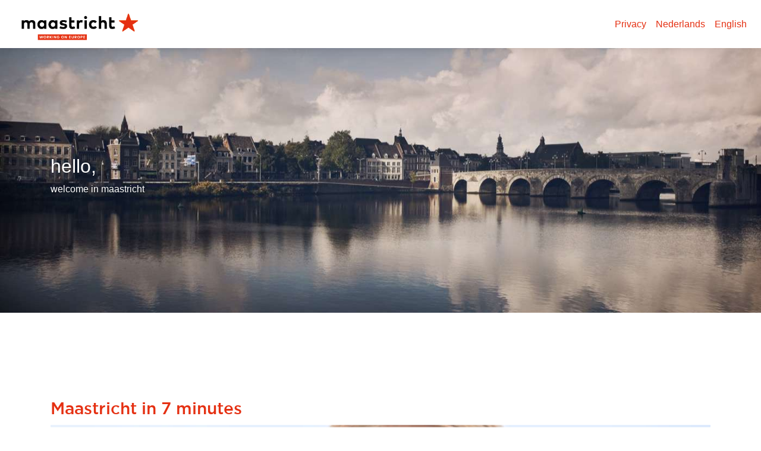

--- FILE ---
content_type: text/html; charset=UTF-8
request_url: https://www.maastrichtportal.nl/zh/
body_size: 2636
content:
<!DOCTYPE html>
<html lang="nl">
<head>
	<meta charset="UTF-8">
	<meta name="viewport" content="width=device-width, initial-scale=1.0">
	<meta http-equiv="X-UA-Compatible" content="ie=edge">
	<title>Maastricht Portal</title>

	<link rel="stylesheet" type="text/css" href="https://www.maastrichtportal.nl/assets/css/style.css?v=911834031636710823">
	<link rel="shortcut icon" href="https://www.maastrichtportal.nl/favicon.ico" type="image/x-icon" />

	</head>
<body>

	
	<nav class="navbar navbar-dark navbar-expand-lg fixed-top">
		
		<a class="navbar-brand my-0" href="#">Maastricht Portal</a>

		<button class="navbar-toggler" type="button" data-toggle="collapse" data-target="#navbarToggler" aria-controls="navbarToggler" aria-expanded="false" aria-label="Toggle navigation">
			<span class="navbar-toggler-icon"></span>
		</button>
	
		<div class="collapse navbar-collapse" id="navbarToggler">

			<ul class="navbar-nav ml-auto">

				<li class="nav-item"><a class="nav-link" href="#" data-toggle="modal" data-target="#myModal">Privacy</a></li>
				<li class="nav-item"><a class="nav-link" href="http://www.maastrichtportal.nl/nl/">Nederlands</a></li>				<li class="nav-item"><a class="nav-link" href="http://www.maastrichtportal.nl/en/">English</a></li>				
			</ul>

	</div>
	</nav>

	<div class="hero" style="background-image: url('https://www.maastrichtportal.nl/assets/img/vvvmaastricht4990.jpg');">
		<div class="container">
			<div class="row">
				<div class="col-12 col-md-7">
					<h2>hello,</h2>
					<p>welcome in maastricht</p>
				</div>
			</div>
		</div>
	</div>

	
	<!-- mobile and tablet -->
	<div class="container d-xl-none">
		<div class="row">
			<div id="corona" style="border: solid 1px #e53012; padding: 12px; width: 100%; margin-left: 15px; margin-right: 15px; margin-bottom: 30px;">
										<h5><a href="https://www.gemeentemaastricht.nl/stad/vragen-over-maatregelen-coronavirus" target="_blank" style="color: #e53012;">Informatie over Corona (Nederlands) ›</a></h5>
										<h5><a href="https://www.gemeentemaastricht.nl/en/stad/questions-about-measures-corona" target="_blank" style="color: #e53012;">Information on Corona (English)›</a></h5>
									</div>
					</div>
	</div>
	
	<!-- desktop -->
	<div class="container py-5 d-none d-xl-block">

		<div class="row" id="items">
			<div class="col-6 separator-right">
				<ul class="items-nav">
								</ul>
			</div>
			<div class="col-6">
				<div class="items pl-5">
									
				</div>
				
			</div>
		</div>
	</div>

					<div class="container py-5">
					<div class="row">
						<div class="col-12">
							<div class="card border-0">
								<h3 class="card-title">Maastricht in 7 minutes</h3>
								<div class="video-container">
                                    <img src="/assets/img/maastrichtportal_yt_still.png" alt="" />
                                    <a href="https://www.youtube.com/watch?v=4SF3H3_6L1g&ab_channel=GemeenteMaastricht" target="_blank">
                                        <svg version="1.1" id="YouTube_Icon" xmlns="http://www.w3.org/2000/svg" xmlns:xlink="http://www.w3.org/1999/xlink" x="0px"
                                             y="0px" viewBox="0 0 1024 721" enable-background="new 0 0 1024 721" xml:space="preserve">
<path id="Triangle" fill="#FFFFFF" d="M407,493l276-143L407,206V493z"/>
                                            <path id="ytb" opacity="0.12" fill-rule="evenodd" clip-rule="evenodd" d="M407,206l242,161.6l34-17.6L407,206z"/>
                                            <g id="Lozenge">
                                                <g>
                                                    <path id="yt_button" fill="#282928" d="M1013,156.3c0,0-10-70.4-40.6-101.4C933.6,14.2,890,14,870.1,11.6C727.1,1.3,512.7,1.3,512.7,1.3h-0.4
			c0,0-214.4,0-357.4,10.3C135,14,91.4,14.2,52.6,54.9C22,85.9,12,156.3,12,156.3S1.8,238.9,1.8,321.6v77.5
			C1.8,481.8,12,564.4,12,564.4s10,70.4,40.6,101.4c38.9,40.7,89.9,39.4,112.6,43.7c81.7,7.8,347.3,10.3,347.3,10.3
			s214.6-0.3,357.6-10.7c20-2.4,63.5-2.6,102.3-43.3c30.6-31,40.6-101.4,40.6-101.4s10.2-82.7,10.2-165.3v-77.5
			C1023.2,238.9,1013,156.3,1013,156.3z M407,493l0-287l276,144L407,493z"/>
                                                </g>
                                            </g>
</svg>
                                    </a>
								</div>
							</div>
						</div>
					</div>
				</div>
			
	<!-- Modal -->
	<div class="modal fade" id="myModal" tabindex="-1" role="dialog" aria-labelledby="myModalLabel">
		<div class="modal-dialog modal-xl" role="document">
			<div class="modal-content">
				
				<div class="modal-header">
					<h5 class="modal-title">Privacystatement</h5>
					<button type="button" class="close" data-dismiss="modal" aria-label="Close">
						<span aria-hidden="true">&times;</span>
					</button>
				</div>

				<div class="modal-body">
					
				<p>In order to provide you with the best possible service, the website of the Municipality of Maastricht uses cookies. Cookies are used for certain functionalities on the website and to increase the ease of use for you as a visitor. Cookies are small, simple text files which we install on your computer, tablet, or mobile telephone when you visit our website. These cookies contain information about your website visit.</p>
				<p>We install an analytical cookie from Google Analytics. The collected information is anonymized. Your personal data is never shared or stored. We use this information to improve the user-friendliness of the website.</p>
				<p>A processor's agreement has been signed with Google. This means that your data will never be shared with other parties. The last octet of your IP address is hidden. No use is made of other Google services in combination with Google Analytics.</p>
				<p>If you do not want your visit to the website to be analysed by Google Analytics, <a href="#" id="ga-opt-out">disallow the cookies from Google Analytics</a>.</p>
							</div>

			</div>
		</div>
	</div>

	<script src="https://code.jquery.com/jquery-3.5.1.slim.min.js" integrity="sha256-4+XzXVhsDmqanXGHaHvgh1gMQKX40OUvDEBTu8JcmNs=" crossorigin="anonymous"></script>
	<script src="https://cdnjs.cloudflare.com/ajax/libs/popper.js/1.14.7/umd/popper.min.js" integrity="sha384-UO2eT0CpHqdSJQ6hJty5KVphtPhzWj9WO1clHTMGa3JDZwrnQq4sF86dIHNDz0W1" crossorigin="anonymous"></script>
	<script src="https://stackpath.bootstrapcdn.com/bootstrap/4.3.1/js/bootstrap.min.js" integrity="sha384-JjSmVgyd0p3pXB1rRibZUAYoIIy6OrQ6VrjIEaFf/nJGzIxFDsf4x0xIM+B07jRM" crossorigin="anonymous"></script>

	<script src="https://www.maastrichtportal.nl/assets/js/script.js?v=1636712867"></script>
	
</body>
</html>


--- FILE ---
content_type: text/css
request_url: https://www.maastrichtportal.nl/assets/css/style.css?v=911834031636710823
body_size: 1226
content:
@import 'https://stackpath.bootstrapcdn.com/bootstrap/4.3.1/css/bootstrap.min.css';
@font-face {
  font-family: 'gotham_lightregular';
  src: url('../fonts/gotham-light-webfont.eot');
  src: url('../fonts/gotham-light-webfont.eot?#iefix') format('embedded-opentype'), url('../fonts/gotham-light-webfont.woff') format('woff'), url('../fonts/gotham-light-webfont.ttf') format('truetype'), url('../fonts/gotham-light-webfont.svg#gotham_lightregular') format('svg');
  font-weight: normal;
  font-style: normal;
}
@font-face {
  font-family: 'gotham_mediumregular';
  src: url('../fonts/gotham-medium-webfont.eot');
  src: url('../fonts/gotham-medium-webfont.eot?#iefix') format('embedded-opentype'), url('../fonts/gotham-medium-webfont.woff') format('woff'), url('../fonts/gotham-medium-webfont.ttf') format('truetype'), url('../fonts/gotham-medium-webfont.svg#gotham_mediumregular') format('svg');
  font-weight: normal;
  font-style: normal;
}
@font-face {
  font-family: 'maitreemedium';
  src: url('../fonts/maitree-medium-webfont.woff2') format('woff2'), url('../fonts/maitree-medium-webfont.woff') format('woff');
  font-weight: normal;
  font-style: normal;
}
*,
*:focus {
  outline: none !important;
  box-shadow: none !important;
}
html,
body {
  height: 100%;
}
html {
  scroll-behavior: smooth;
}
body {
  background-color: #ffffff;
  padding-top: 81px;
}
.navbar {
  background-color: #ffffff;
  border: 0;
  color: #e53012;
  box-shadow: 0 0 15px 0 rgba(0, 0, 0, 0.15) !important;
}
.navbar .navbar-brand {
  color: #ffffff;
  text-indent: -9999px;
  background: url('../img/maastricht-logo.png');
  background-size: contain;
  width: 249.33333333px;
  height: 65px;
}
@media (min-width: 768px) {
  .navbar .navbar-brand {
    margin-left: 0 !important;
  }
}
.navbar .nav-link {
  color: #e53012 !important;
}
.navbar .navbar-toggler {
  border-color: transparent;
}
.navbar .navbar-toggler .navbar-toggler-icon {
  background-image: url("data:image/svg+xml,%3csvg viewBox='0 0 30 30' xmlns='http://www.w3.org/2000/svg'%3e%3cpath stroke='rgba(0, 0, 0, 0.5)' stroke-width='2' stroke-linecap='round' stroke-miterlimit='10' d='M4 7h22M4 15h22M4 23h22'/%3e%3c/svg%3e") !important;
}
.hero {
  background-size: cover;
  background-repeat: no-repeat;
  background-position: center center;
  color: #ffffff;
  text-shadow: 1px 1px 1px rgba(0, 0, 0, 0.2);
  padding: 15px 0;
  margin-bottom: 15px;
}
@media (min-width: 768px) {
  .hero {
    margin-bottom: 30px;
  }
}
@media (min-width: 992px) {
  .hero {
    padding: 60px 0;
  }
}
@media (min-width: 1200px) {
  .hero {
    padding: 180px 0;
    margin-bottom: 0;
  }
}
.card {
  margin-bottom: 30px;
}
.card .card-title {
  font-family: "gotham_mediumregular", 'sans-serif';
  color: #e53012;
}
.card .btn-primary {
  background-color: #e53012;
  color: #ffffff;
  border: 0;
  border-radius: 0;
}
.card .btn-primary:hover,
.card .btn-primary:active {
  background-color: #b6260e !important;
}
ul.items-nav {
  list-style: none;
  margin: 0;
  padding: 0;
}
ul.items-nav li {
  margin-bottom: 15px;
}
ul.items-nav li a {
  color: #e53012;
  font-family: "gotham_mediumregular", 'sans-serif';
  font-size: 2em;
  border-bottom: 4px solid transparent;
  transition: border 0.3s;
}
ul.items-nav li a.active,
ul.items-nav li a:hover {
  text-decoration: none;
  border-bottom: 4px solid #e53012;
}
#items .items .item {
  visibility: hidden;
  transition: visibility 0s, opacity 0.5s linear;
  opacity: 0;
  position: absolute;
}
#items .items .item.active {
  visibility: visible;
  opacity: 1;
}
.separator-right {
  border-right: 1px solid #eee;
}
.arrow-up-btn {
  background-color: #e53012;
  color: #ffffff;
  width: 60px;
  height: 60px;
  display: inline-block;
  line-height: 60px;
  border-radius: 50%;
  position: relative;
  transform: translateY(-80px);
  visibility: visible;
  opacity: 1;
  transition: visibility 0s, opacity 0.3s linear;
}
.arrow-up-btn svg {
  position: absolute;
  top: 0;
  left: 0;
  fill: #ffffff;
}
body.scrolled .arrow-up-btn {
  opacity: 0;
  visibility: hidden;
  transition: visibility 1s, opacity 0.3s linear;
}
.video-container {
  position: relative;
  padding-bottom: 56.25%;
  padding-top: 30px;
  height: 0;
  overflow: hidden;
}
.video-container svg {
  position: absolute;
  top: 50%;
  left: 50%;
  transform: translate(-50%, -50%);
  cursor: pointer;
  width: 15%;
}

.video-container svg:hover #yt_button {
  fill: #FF0000;
}

.video-container img {
  position: absolute;
  top: 0;
  left: 0;
  width: 100%;
  height: 100%;
}
.modal a {
  color: #e53012;
}
.modal .modal-content {
  border-radius: 0;
}


--- FILE ---
content_type: text/javascript
request_url: https://www.maastrichtportal.nl/assets/js/script.js?v=1636712867
body_size: 375
content:
(function($){

	var itemsnav = (function(){

		var _this = this;

		var $nav,
			$active;

		this.binds = function(){
			$nav = $('#items ul.items-nav a');
			if(!$nav.length)
				return;

			$nav.on('mouseover', function(e){
				
				var target = $(this).data('target');
				var $el = $(target);
				if($el.length)
					_this.activate(target);
			});
		}

		this.activate = function(target)
		{
			$nav.toggleClass('active', false);
			
			// hide current active
			if(_this.active)
				$(_this.active).toggleClass('active', false);

			// active this
			$(target).toggleClass('active', true);
			_this.active = target;
			$nav.filter('[data-target="'+target+'"]').toggleClass('active',true);

			// hero?
			var heroimg = $nav.filter('[data-target="'+target+'"]').data('hero');
			if(heroimg && $('.hero').length)
			{
				$('.hero').css({'background-image': 'url(/'+heroimg+')'});
			}
		}

		return {
			init: function(){
				_this.binds();

				// activate first
				_this.activate($nav.eq($nav.length-1).data('target'));
			},
		}
	})();

	$(document).ready(function(){
		itemsnav.init();

		$(window).on('scroll', function(e){
			$('body').toggleClass('scrolled', (window.scrollY>=100) );
		});
	});

})(jQuery);